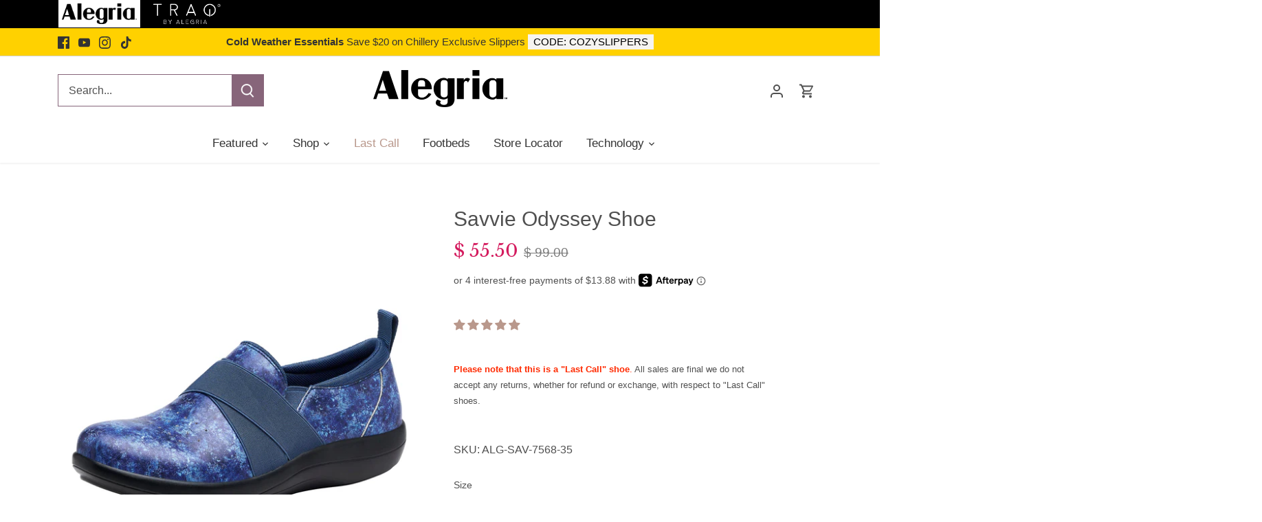

--- FILE ---
content_type: text/plain;charset=UTF-8, text/javascript
request_url: https://app.accessibilityspark.com/sessions?shop=alegriashoes.myshopify.com
body_size: -85
content:
// 1768987210599 | alegriashoes.myshopify.com | null | undefined